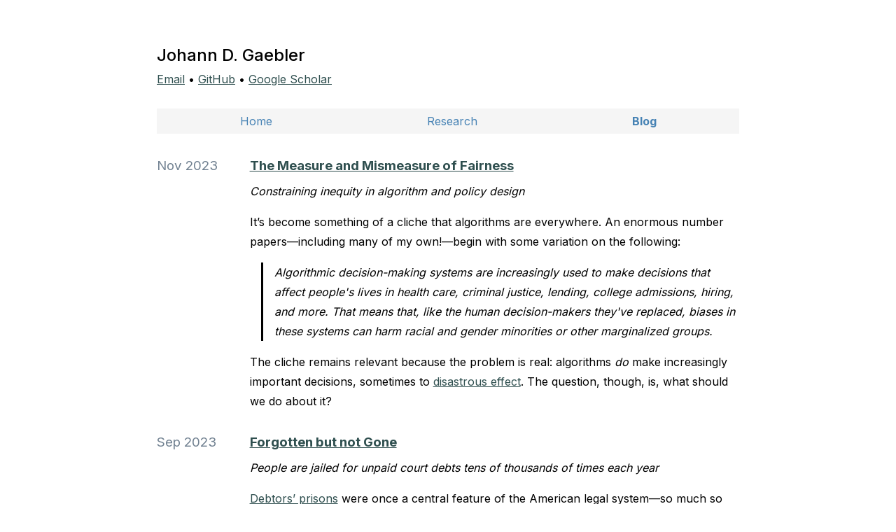

--- FILE ---
content_type: text/html; charset=utf-8
request_url: https://www.jgaeb.com/blog.html
body_size: 3760
content:
<!doctype html>
<html>
  <head>
    <meta charset="utf-8">
    <title>Blog</title>
    <link rel="stylesheet" href="/assets/css/styles.css?v=4">
    <link rel="preconnect" href="https://fonts.googleapis.com">
    <link rel="preconnect" href="https://fonts.gstatic.com" crossorigin>
    <link href="https://fonts.googleapis.com/css2?family=Inter:wght@400;500;700&display=swap" rel="stylesheet">

    <!-- Add MathJax Latex Support -->
    <script src="https://polyfill.io/v3/polyfill.min.js?features=es6"></script>
    <script id="MathJax-script" async src="https://cdn.jsdelivr.net/npm/mathjax@3/es5/tex-mml-chtml.js"></script>

    <!-- Add Custom Javascript -->
    

    <link type="application/atom+xml" rel="alternate" href="https://www.jgaeb.com/feed.xml" title="Jgaeb" />

    <!-- Begin Jekyll SEO tag v2.8.0 -->
<title>Blog | Jgaeb</title>
<meta name="generator" content="Jekyll v4.3.2" />
<meta property="og:title" content="Blog" />
<meta name="author" content="Johann D. Gaebler" />
<meta property="og:locale" content="en_US" />
<meta name="description" content="Johann D. Gaebler’s Personal Website" />
<meta property="og:description" content="Johann D. Gaebler’s Personal Website" />
<link rel="canonical" href="https://www.jgaeb.com/blog.html" />
<meta property="og:url" content="https://www.jgaeb.com/blog.html" />
<meta property="og:site_name" content="Jgaeb" />
<meta property="og:type" content="website" />
<meta name="twitter:card" content="summary" />
<meta property="twitter:title" content="Blog" />
<meta name="twitter:site" content="@jgaeb1" />
<meta name="twitter:creator" content="@Johann D. Gaebler" />
<script type="application/ld+json">
{"@context":"https://schema.org","@type":"WebPage","author":{"@type":"Person","name":"Johann D. Gaebler"},"description":"Johann D. Gaebler’s Personal Website","headline":"Blog","publisher":{"@type":"Organization","logo":{"@type":"ImageObject","url":"https://www.jgaeb.com/assets/img/headshot.png"},"name":"Johann D. Gaebler"},"url":"https://www.jgaeb.com/blog.html"}</script>
<!-- End Jekyll SEO tag -->

  </head>
  <body>
    <header>
      <h1>Johann D. Gaebler</h1>
      <p class="contact-info"><a href="mailto:me@jgaeb.com">Email</a> • <a href="https://github.com/jgaeb">GitHub</a> • <a href="https://scholar.google.com/citations?user=A3ctscMAAAAJ">Google Scholar</a></p>
    </header>
    <nav>
      <div class="wrapper-nav-items">

  <div class="nav-item-container">
    <a href="/" >
      Home
    </a>
  </div>

  <div class="nav-item-container">
    <a href="/research.html" >
      Research
    </a>
  </div>

  <div class="nav-item-container">
    <a href="/blog.html" class="current">
      Blog
    </a>
  </div>

</div>

    </nav>
    <main>
      <ul class="latest-posts">
  
    <li>
      <div class="post-container">
        <h2 class="date">Nov 2023</h2>
      </div>
      <div class="post-container">
        <div class="title">
          <h2><a href="/2023/11/04/measure-mismeasure.html">The Measure and Mismeasure of Fairness</a></h2>
          
            <h3>Constraining inequity in algorithm and policy design</h3>
          
        </div>
        <p><p>It’s become something of a cliche that algorithms are everywhere. An enormous
number papers—including many of my own!—begin with some variation on the
following:</p>
<blockquote>
    Algorithmic decision-making systems are increasingly used to make decisions
    that affect people's lives in health care, criminal justice, lending,
    college admissions, hiring, and more. That means that, like the human
    decision-makers they've replaced, biases in these systems can harm racial
    and gender minorities or other marginalized groups.
</blockquote>
<p>The cliche remains relevant because the problem is real: algorithms <em>do</em> make
increasingly important decisions, sometimes to
<a href="https://www.wsj.com/articles/researchers-find-racial-bias-in-hospital-algorithm-11571941096">disastrous effect</a>.
The question, though, is, what should we do about it?</p>
</p>
      </div>
      </div>
    </li>
  
    <li>
      <div class="post-container">
        <h2 class="date">Sep 2023</h2>
      </div>
      <div class="post-container">
        <div class="title">
          <h2><a href="/2023/09/13/debt.html">Forgotten but not Gone</a></h2>
          
            <h3>People are jailed for unpaid court debts tens of thousands of times each year</h3>
          
        </div>
        <p><p><a href="https://en.wikipedia.org/wiki/Debtors%27_prison">Debtors’ prisons</a> were once a
central feature of the American legal system—so much so that even sitting
supreme court justices could find themselves locked up for bad debts.<sup id="fnref:1" role="doc-noteref"></sup>
Widely reviled—John Stuart Mill called them “barbarous expedients of a rude
age, repugnant to justice as well as humanity”<sup id="fnref:2" role="doc-noteref"></sup>—debtors’ prisons were
outlawed in nearly every American state by the mid-1800s.<sup id="fnref:3" role="doc-noteref"></sup> Nevertheless,
over the last decade, reports have emerged of people going to jail for unpaid
debts in
<a href="https://www.nytimes.com/2015/02/09/us/ferguson-one-of-2-missouri-suburbs-sued-over-gantlet-of-traffic-fines-and-jail.html">Ferguson, Missouri</a>;
<a href="https://www.nytimes.com/2019/01/08/magazine/cities-fine-poor-jail.html">Corinth, Mississippi</a>;
<a href="https://www.themarshallproject.org/2020/01/09/think-debtors-prisons-are-a-thing-of-the-past-not-in-mississippi">Jackson, Mississippi</a>;
and other cities and states.</p>


</p>
      </div>
      </div>
    </li>
  
    <li>
      <div class="post-container">
        <h2 class="date">Sep 2022</h2>
      </div>
      <div class="post-container">
        <div class="title">
          <h2><a href="/2022/09/15/telematics.html">Police stop Black drivers more often than Whites. We found out why. (<em>Washington Post</em>)</a></h2>
          
            <h3>Departments enforce speed limits in a handful of areas, our research finds — and those are often disproportionately Black.</h3>
          
        </div>
        <p><p>U.S. police officers pull over tens of thousands of drivers every day, making
traffic stops the most common way people interact with law enforcement. They’re
also a frequent source of tension: Black drivers are stopped and searched at
higher rates than White drivers, and Black drivers are more likely than White
drivers to say they were stopped for illegitimate reasons. Traffic stops can
result in fines or the loss of a driver’s license even in the best cases, and
can escalate to violence in the worst.</p>
</p>
      </div>
      </div>
    </li>
  
    <li>
      <div class="post-container">
        <h2 class="date">Aug 2022</h2>
      </div>
      <div class="post-container">
        <div class="title">
          <h2><a href="/2022/08/15/polling-places.html">Blocks as Geographic Discontinuities</a></h2>
          
            <h3>Do polling place movement and reassignment affect voter turnout?</h3>
          
        </div>
        <p><p>Americans have fiercely debated
<a href="https://www.nytimes.com/2022/01/25/us/lincoln-georgia-voting-rights.html">closing</a>
and
<a href="https://www.theguardian.com/us-news/2018/oct/28/dodge-city-polling-place-voter-suppression-voting-rights">moving</a>
<a href="https://www.washingtonpost.com/business/2018/10/26/thousands-polling-places-were-closed-over-past-decade-heres-where/">polling places</a>
in recent years. Civil rights groups like the Leadership Conference Education
Fund have opposed high-profile polling location closures and relocations,
charging that the changes represent a “particularly pernicious way to
disenfranchise voters of color.”<sup id="fnref:1" role="doc-noteref"></sup> Many election administrators and other
public officials have defended the changes as necessary concessions to
efficiency,<sup id="fnref:2" role="doc-noteref"></sup> to ensure compliance with regulations like the ADA,<sup id="fnref:3" role="doc-noteref"></sup> or as a
natural response to declining numbers of in-person voters.<sup id="fnref:4" role="doc-noteref"></sup></p>


</p>
      </div>
      </div>
    </li>
  
    <li>
      <div class="post-container">
        <h2 class="date">Jul 2022</h2>
      </div>
      <div class="post-container">
        <div class="title">
          <h2><a href="/2022/07/18/prevalence.html">Slicing Infinity</a></h2>
          
            <h3>A very brief introduction to prevalence and the mathematics of causal fairness
</h3>
          
        </div>
        <p><p>Can algorithmic fairness ever be harmful, even to the people it’s intended to
protect? For some time, researchers have known that adhering to common
algorithmic fairness criteria like equalized false positive rates <em>can</em>,
counterintuitively, lead to worse outcomes for marginalized groups.<sup id="fnref:1" role="doc-noteref"></sup> The
crux of the issue, however, is not <em>if</em> such fairness criteria can be harmful,
but <em>how often</em>. In our new paper on causal fairness, “<a href="/papers/causal_fairness.html">Causal Conceptions of
Fairness and their Consequences</a>,” <a href="http://hamedn.com">Hamed
Nilforoshan</a>, <a href="https://steinhardt.nyu.edu/people/ravi-shroff">Ravi
Shroff</a>, <a href="https://5harad.com">Sharad
Goel</a>, and I tried to make rigorous the intuition that, for
a growing number of fairness definitions incorporating causal reasoning, the
answer is “almost always.”</p>


</p>
      </div>
      </div>
    </li>
  
    <li>
      <div class="post-container">
        <h2 class="date">Sep 2021</h2>
      </div>
      <div class="post-container">
        <div class="title">
          <h2><a href="/2021/09/13/implicit-autodiff.html">Autodiff for Implicit Functions in Stan</a></h2>
          
            <h3>Fast derivatives for functions you can't write down</h3>
          
        </div>
        <p><p>One of the things that makes <a href="https://mc-stan.org">Stan</a> powerful is that—in
addition to a large library of standard mathematical functions (e.g.,
\(\exp(x)\), \(x^y\), \(x + y\), \(\Gamma(x)\), etc.)—it also supports
the use of higher-order functions, such as such as solving a user-specified
system of ODEs. This greatly expands the range of Bayesian models Stan can
handle.</p>
</p>
      </div>
      </div>
    </li>
  
</ul>

    </main>
    <footer>
  
  <p>
    &copy; 2021–2025 Johann D. Gaebler.
    Last updated November 16, 2025.
  </p>
</footer>

  </body>
</html>


--- FILE ---
content_type: text/css; charset=utf-8
request_url: https://www.jgaeb.com/assets/css/styles.css?v=4
body_size: 2202
content:
@charset "UTF-8";
html {
  margin-left: calc(100vw - 100%);
  margin-right: 0;
}

body {
  max-width: calc(80ch + 2rem);
  margin: 0 auto 0 auto;
  font-family: Inter, Arial, sans-serif;
  min-height: 100vh;
  display: grid;
  grid-template-rows: auto auto 1fr auto;
  background-color: white;
}
body a {
  color: darkslategrey;
}

header {
  margin-bottom: 1rem;
}
header h1 {
  margin: 4rem 0 10px 0;
  font-weight: 500;
  font-size: 1.5rem;
}
header .contact-info {
  margin: 0;
}

nav {
  position: sticky;
  z-index: 1;
  top: 0;
  background: white;
  padding: 1rem 0 0 0;
  margin-bottom: 1rem;
}
nav .wrapper-nav-items {
  left: 0;
  right: 0;
  background: whitesmoke;
  padding: 0.5rem;
  display: flex;
  align-items: center;
  justify-content: space-around;
}
nav .wrapper-nav-items a {
  text-decoration: none;
  color: steelblue;
  padding: 0.11rem 0.33rem;
}
nav .wrapper-nav-items a:hover {
  background-color: gainsboro;
}
nav .wrapper-nav-items a.current {
  font-weight: bold;
}

main p {
  line-height: 1.8rem;
}
main li {
  line-height: 1.8rem;
}
main h1 {
  font-size: 1.5em;
}
main h2 {
  font-size: 1.17em;
}
main h3 {
  font-size: 1em;
}

footer {
  flex-shrink: 0;
  width: 100%;
  text-align: center;
  font-size: 0.75rem;
  margin: 2rem 0 1rem 0;
}

sup {
  line-height: 0;
}

img.headshot {
  float: left;
  width: 40%;
  max-width: 180px;
  margin-right: 1.5rem;
}

article.paper p.authors {
  font-weight: bold;
  margin: 0;
}
article.paper p.biblio {
  margin: 0;
}

ul.latest-posts {
  list-style-type: none;
  margin-block-start: 0;
  margin-block-end: 0;
  padding-inline-start: 0;
}
ul.latest-posts li {
  display: grid;
  grid-template-columns: 1fr 6fr;
  column-gap: 1rem;
}
ul.latest-posts li div.post-container {
  display: inline-block;
}
ul.latest-posts li div.post-container div.title h2 {
  margin-bottom: 0.5rem;
}
ul.latest-posts li div.post-container div.title h3 {
  margin-top: 0.5rem;
  font-style: italic;
  font-weight: 100;
  font-size: 1rem;
}
ul.latest-posts li div.post-container h2.date {
  font-weight: 100;
  color: slategrey;
}
ul.latest-posts li div.post-container blockquote {
  line-height: 1.8rem;
  margin-inline-start: 1rem;
  margin-inline-end: 0;
  padding-left: 1rem;
  border-left: 3px solid black;
  font-style: italic;
}

article.blog {
  /* Based on Pygments Murphy theme: https://pygments.org */
  /* Highlighting */
  /* Comment */
  /* Error */
  /* Keyword */
  /* Operator */
  /* Comment.Multiline */
  /* Comment.Preproc */
  /* Comment.Single */
  /* Comment.Special */
  /* Generic.Deleted */
  /* Generic.Emph */
  /* Generic.Error */
  /* Generic.Heading */
  /* Generic.Inserted */
  /* Generic.Output */
  /* Generic.Prompt */
  /* Generic.Strong */
  /* Generic.Subheading */
  /* Generic.Traceback */
  /* Keyword.Constant */
  /* Keyword.Declaration */
  /* Keyword.Namespace */
  /* Keyword.Pseudo */
  /* Keyword.Reserved */
  /* Keyword.Type */
  /* Literal.Number */
  /* Literal.String */
  /* Name.Attribute */
  /* Name.Builtin */
  /* Name.Class */
  /* Name.Constant */
  /* Name.Decorator */
  /* Name.Entity */
  /* Name.Exception */
  /* Name.Function */
  /* Name.Label */
  /* Name.Namespace */
  /* Name.Tag */
  /* Name.Variable */
  /* Operator.Word */
  /* Text.Whitespace */
  /* Literal.Number.Float */
  /* Literal.Number.Hex */
  /* Literal.Number.Integer */
  /* Literal.Number.Oct */
  /* Literal.String.Backtick */
  /* Literal.String.Char */
  /* Literal.String.Doc */
  /* Literal.String.Double */
  /* Literal.String.Escape */
  /* Literal.String.Heredoc */
  /* Literal.String.Interpol */
  /* Literal.String.Other */
  /* Literal.String.Regex */
  /* Literal.String.Single */
  /* Literal.String.Symbol */
  /* Name.Builtin.Pseudo */
  /* Name.Variable.Class */
  /* Name.Variable.Global */
  /* Name.Variable.Instance */
  /* Literal.Number.Integer.Long */
}
article.blog div.title h1 {
  margin-bottom: 0.5rem;
}
article.blog div.title h2 {
  margin-top: 0.5rem;
  font-style: italic;
  font-weight: 100;
  font-size: 1rem;
}
article.blog p.date {
  margin-bottom: 0;
}
article.blog p.rep-materials {
  margin-top: 0;
}
article.blog figure {
  box-sizing: border-box;
  display: inline-block;
  position: relative;
  left: 50%;
  transform: translateX(-50%);
  margin: 0;
  padding: 1rem;
  max-width: 100%;
}
article.blog figure p {
  margin-top: 0;
}
article.blog figure figcaption {
  text-align: center;
  font-style: italic;
}
article.blog figure img {
  box-sizing: border-box;
  display: block;
  max-width: 100%;
  margin: 0 auto;
}
article.blog figure.cover {
  border: none;
  width: auto;
  padding: 0;
  max-width: 100%;
}
article.blog figure.cover img {
  background: none;
  max-width: 100%;
}
article.blog figure.cover figcaption {
  text-align: right;
  font-size: 0.66rem;
  margin-top: 1rem;
  margin-left: auto;
  max-width: 60%;
}
article.blog sup.multiple-fn::before {
  content: ",";
}
article.blog div.footnotes::before {
  content: "————————";
  height: 0;
}
article.blog sup[role=doc-noteref] {
  margin-top: -4.22rem;
  padding-top: 4.22rem;
}
article.blog li[role=doc-endnote] {
  margin-top: -3.22rem;
  padding-top: 3.22rem;
}
article.blog blockquote {
  line-height: 1.8rem;
  margin-inline-start: 1rem;
  margin-inline-end: 0;
  padding-left: 1rem;
  border-left: 3px solid black;
  font-style: italic;
}
article.blog figure.highlight {
  width: 100%;
  background: gainsboro;
  border: none;
}
article.blog figure.highlight pre {
  margin: 0;
}
article.blog .highlight .hll {
  background-color: #ffffcc;
}
article.blog .highlight .c {
  color: #606060;
  font-style: italic;
}
article.blog .highlight .err {
  color: #F00000;
  background-color: #F0A0A0;
}
article.blog .highlight .k {
  color: #208090;
  font-weight: bold;
}
article.blog .highlight .o {
  color: #303030;
}
article.blog .highlight .cm {
  color: #606060;
  font-style: italic;
}
article.blog .highlight .cp {
  color: #507090;
}
article.blog .highlight .c1 {
  color: #606060;
  font-style: italic;
}
article.blog .highlight .cs {
  color: #c00000;
  font-weight: bold;
  font-style: italic;
}
article.blog .highlight .gd {
  color: #A00000;
}
article.blog .highlight .ge {
  font-style: italic;
}
article.blog .highlight .gr {
  color: #FF0000;
}
article.blog .highlight .gh {
  color: #000080;
  font-weight: bold;
}
article.blog .highlight .gi {
  color: #00A000;
}
article.blog .highlight .go {
  color: #808080;
}
article.blog .highlight .gp {
  color: #c65d09;
  font-weight: bold;
}
article.blog .highlight .gs {
  font-weight: bold;
}
article.blog .highlight .gu {
  color: #800080;
  font-weight: bold;
}
article.blog .highlight .gt {
  color: #0040D0;
}
article.blog .highlight .kc {
  color: #208090;
  font-weight: bold;
}
article.blog .highlight .kd {
  color: #208090;
  font-weight: bold;
}
article.blog .highlight .kn {
  color: #208090;
  font-weight: bold;
}
article.blog .highlight .kp {
  color: #0080f0;
  font-weight: bold;
}
article.blog .highlight .kr {
  color: #208090;
  font-weight: bold;
}
article.blog .highlight .kt {
  color: #6060f0;
  font-weight: bold;
}
article.blog .highlight .m {
  color: #6000E0;
  font-weight: bold;
}
article.blog .highlight .s {
  background-color: #e0e0ff;
}
article.blog .highlight .na {
  color: #000070;
}
article.blog .highlight .nb {
  color: #007020;
}
article.blog .highlight .nc {
  color: #e090e0;
  font-weight: bold;
}
article.blog .highlight .no {
  color: #50e0d0;
  font-weight: bold;
}
article.blog .highlight .nd {
  color: #505050;
  font-weight: bold;
}
article.blog .highlight .ni {
  color: #800000;
}
article.blog .highlight .ne {
  color: #F00000;
  font-weight: bold;
}
article.blog .highlight .nf {
  color: #50e0d0;
  font-weight: bold;
}
article.blog .highlight .nl {
  color: #907000;
  font-weight: bold;
}
article.blog .highlight .nn {
  color: #0e84b5;
  font-weight: bold;
}
article.blog .highlight .nt {
  color: #007000;
}
article.blog .highlight .nv {
  color: #003060;
}
article.blog .highlight .ow {
  color: #000000;
  font-weight: bold;
}
article.blog .highlight .w {
  color: #bbbbbb;
}
article.blog .highlight .mf {
  color: #6000E0;
  font-weight: bold;
}
article.blog .highlight .mh {
  color: #005080;
  font-weight: bold;
}
article.blog .highlight .mi {
  color: #6060f0;
  font-weight: bold;
}
article.blog .highlight .mo {
  color: #4000E0;
  font-weight: bold;
}
article.blog .highlight .sb {
  background-color: #e0e0ff;
}
article.blog .highlight .sc {
  color: #8080F0;
}
article.blog .highlight .sd {
  color: #D04020;
}
article.blog .highlight .s2 {
  background-color: #e0e0ff;
}
article.blog .highlight .se {
  color: #606060;
  font-weight: bold;
  background-color: #e0e0ff;
}
article.blog .highlight .sh {
  background-color: #e0e0ff;
}
article.blog .highlight .si {
  background-color: #e0e0e0;
}
article.blog .highlight .sx {
  color: #f08080;
  background-color: #e0e0ff;
}
article.blog .highlight .sr {
  color: #000000;
  background-color: #e0e0ff;
}
article.blog .highlight .s1 {
  background-color: #e0e0ff;
}
article.blog .highlight .ss {
  color: #f0c080;
}
article.blog .highlight .bp {
  color: #007020;
}
article.blog .highlight .vc {
  color: #c0c0f0;
}
article.blog .highlight .vg {
  color: #f08040;
}
article.blog .highlight .vi {
  color: #a0a0f0;
}
article.blog .highlight .il {
  color: #6060f0;
  font-weight: bold;
}

figure.highlight {
  box-sizing: border-box;
  padding: 1rem;
  background: gainsboro;
  border: none;
}
figure.highlight pre {
  margin: 0;
}

/* Based on Pygments Murphy theme: https://pygments.org */
/* Highlighting */
.highlight .hll {
  background-color: #ffffcc;
}

/* Comment */
.highlight .c {
  color: #606060;
  font-style: italic;
}

/* Error */
.highlight .err {
  color: #F00000;
  background-color: #F0A0A0;
}

/* Keyword */
.highlight .k {
  color: #208090;
  font-weight: bold;
}

/* Operator */
.highlight .o {
  color: #303030;
}

/* Comment.Multiline */
.highlight .cm {
  color: #606060;
  font-style: italic;
}

/* Comment.Preproc */
.highlight .cp {
  color: #507090;
}

/* Comment.Single */
.highlight .c1 {
  color: #606060;
  font-style: italic;
}

/* Comment.Special */
.highlight .cs {
  color: #c00000;
  font-weight: bold;
  font-style: italic;
}

/* Generic.Deleted */
.highlight .gd {
  color: #A00000;
}

/* Generic.Emph */
.highlight .ge {
  font-style: italic;
}

/* Generic.Error */
.highlight .gr {
  color: #FF0000;
}

/* Generic.Heading */
.highlight .gh {
  color: #000080;
  font-weight: bold;
}

/* Generic.Inserted */
.highlight .gi {
  color: #00A000;
}

/* Generic.Output */
.highlight .go {
  color: #808080;
}

/* Generic.Prompt */
.highlight .gp {
  color: #c65d09;
  font-weight: bold;
}

/* Generic.Strong */
.highlight .gs {
  font-weight: bold;
}

/* Generic.Subheading */
.highlight .gu {
  color: #800080;
  font-weight: bold;
}

/* Generic.Traceback */
.highlight .gt {
  color: #0040D0;
}

/* Keyword.Constant */
.highlight .kc {
  color: #208090;
  font-weight: bold;
}

/* Keyword.Declaration */
.highlight .kd {
  color: #208090;
  font-weight: bold;
}

/* Keyword.Namespace */
.highlight .kn {
  color: #208090;
  font-weight: bold;
}

/* Keyword.Pseudo */
.highlight .kp {
  color: #0080f0;
  font-weight: bold;
}

/* Keyword.Reserved */
.highlight .kr {
  color: #208090;
  font-weight: bold;
}

/* Keyword.Type */
.highlight .kt {
  color: #6060f0;
  font-weight: bold;
}

/* Literal.Number */
.highlight .m {
  color: #6000E0;
  font-weight: bold;
}

/* Literal.String */
.highlight .s {
  background-color: #e0e0ff;
}

/* Name.Attribute */
.highlight .na {
  color: #000070;
}

/* Name.Builtin */
.highlight .nb {
  color: #007020;
}

/* Name.Class */
.highlight .nc {
  color: #e090e0;
  font-weight: bold;
}

/* Name.Constant */
.highlight .no {
  color: #50e0d0;
  font-weight: bold;
}

/* Name.Decorator */
.highlight .nd {
  color: #505050;
  font-weight: bold;
}

/* Name.Entity */
.highlight .ni {
  color: #800000;
}

/* Name.Exception */
.highlight .ne {
  color: #F00000;
  font-weight: bold;
}

/* Name.Function */
.highlight .nf {
  color: #50e0d0;
  font-weight: bold;
}

/* Name.Label */
.highlight .nl {
  color: #907000;
  font-weight: bold;
}

/* Name.Namespace */
.highlight .nn {
  color: #0e84b5;
  font-weight: bold;
}

/* Name.Tag */
.highlight .nt {
  color: #007000;
}

/* Name.Variable */
.highlight .nv {
  color: #003060;
}

/* Operator.Word */
.highlight .ow {
  color: #000000;
  font-weight: bold;
}

/* Text.Whitespace */
.highlight .w {
  color: #bbbbbb;
}

/* Literal.Number.Float */
.highlight .mf {
  color: #6000E0;
  font-weight: bold;
}

/* Literal.Number.Hex */
.highlight .mh {
  color: #005080;
  font-weight: bold;
}

/* Literal.Number.Integer */
.highlight .mi {
  color: #6060f0;
  font-weight: bold;
}

/* Literal.Number.Oct */
.highlight .mo {
  color: #4000E0;
  font-weight: bold;
}

/* Literal.String.Backtick */
.highlight .sb {
  background-color: #e0e0ff;
}

/* Literal.String.Char */
.highlight .sc {
  color: #8080F0;
}

/* Literal.String.Doc */
.highlight .sd {
  color: #D04020;
}

/* Literal.String.Double */
.highlight .s2 {
  background-color: #e0e0ff;
}

/* Literal.String.Escape */
.highlight .se {
  color: #606060;
  font-weight: bold;
  background-color: #e0e0ff;
}

/* Literal.String.Heredoc */
.highlight .sh {
  background-color: #e0e0ff;
}

/* Literal.String.Interpol */
.highlight .si {
  background-color: #e0e0e0;
}

/* Literal.String.Other */
.highlight .sx {
  color: #f08080;
  background-color: #e0e0ff;
}

/* Literal.String.Regex */
.highlight .sr {
  color: #000000;
  background-color: #e0e0ff;
}

/* Literal.String.Single */
.highlight .s1 {
  background-color: #e0e0ff;
}

/* Literal.String.Symbol */
.highlight .ss {
  color: #f0c080;
}

/* Name.Builtin.Pseudo */
.highlight .bp {
  color: #007020;
}

/* Name.Variable.Class */
.highlight .vc {
  color: #c0c0f0;
}

/* Name.Variable.Global */
.highlight .vg {
  color: #f08040;
}

/* Name.Variable.Instance */
.highlight .vi {
  color: #a0a0f0;
}

/* Literal.Number.Integer.Long */
.highlight .il {
  color: #6060f0;
  font-weight: bold;
}

/*# sourceMappingURL=styles.css.map */